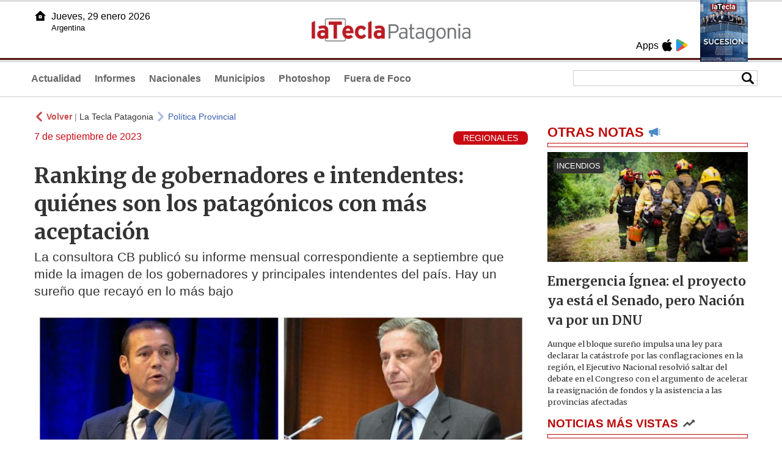

--- FILE ---
content_type: text/html
request_url: https://www.lateclapatagonia.com.ar/78442-ranking-de-gobernadores-e-intendentes-quines-son-los-patagnicos-con-ms-aceptacin
body_size: 5899
content:
<!DOCTYPE html>
<html lang="es">
<head>
<meta charSet="UTF-8"/><meta name="viewport" content="width=device-width, initial-scale=1.0"><title>Ranking de gobernadores e intendentes: quiénes son los patagónicos con más aceptación - La Tecla Patagonia</title><link rel="preconnect" href="//lateclapat-repos-dgf.aplinews.com" />
<meta name="keywords" content="latecla, patagonia, diario, noticias, argentina, nacionales, provinciales, internacionales, economia, judiciales, investigaciones" />
<meta name="language" content="Spanish" />
<meta name="distribution" content="Global" />
<meta name="robots" content="index, follow" />
<meta http-equiv="imagetoolbar" content="no" />
<link rel="manifest" href="/repos/2_7/json/manifest.json">
<link rel="apple-touch-icon" sizes="192x192" href="/repos/2_7/images/icon-192x192.png" />
<meta name="theme-color" content="#B20000" />

<meta name="description" content="La consultora CB publicó su informe mensual correspondiente a septiembre que mide la imagen de los gobernadores y principales intendentes del país. Hay un sureño que recayó en lo más bajo" />
<link rel="canonical" href="https://www.lateclapatagonia.com.ar/78442-ranking-de-gobernadores-e-intendentes-quienes-son-los-patagonicos-con-mas-aceptacion" /><link type="text/css" href="/include/css/gral.min.css?v=4.20" rel="stylesheet" />
<link type="text/css" href="/repos/2_7/css/page.min.css?v=4.20" rel="stylesheet" />
<link type="text/css" href="/repos/2_7/css/home.min.css?v=4.20" rel="stylesheet" />
<link type="text/css" href="/repos/2_7/css/notas.min.css?v=4.20" rel="stylesheet" />
<link type="text/css" href="/repos/2_7/css/footer.min.css?v=4.20" rel="stylesheet" />
<link type="text/css" href="https://fonts.googleapis.com/css2?family=Merriweather:ital,wght@0,300;0,400;0,700;0,900;1,300;1,400;1,700;1,900&display=swap" rel="stylesheet" />
<script src="/include/js/jquery.min.js?v=4.10"></script>
<script src="/repos/2_7/js/page.min.js?v=4.10"></script>
<script src="/repos/2_7/js/notas.min.js?v=4.10"></script>
<link type="text/css" href="/repos/2_7/css/noticia.min.css?v=4.20" rel="stylesheet" />
<script src="/repos/2_7/js/noticia.min.js?v=4.10"></script>
<script src="/include/plugins/lazy/lazyload.min.js?v=4.10"></script>
<link type="text/css" href="/include/plugins/lightgallery/css/lightgallery-bundle.min.css?v=4.20" rel="stylesheet" />
<script src="/include/plugins/lightgallery/lightgallery.min.js?v=4.10"></script>
<script src="/include/plugins/lightgallery/plugins/thumbnail/lg-thumbnail.min.js?v=4.10"></script>
<script src="/include/plugins/lightgallery/plugins/zoom/lg-zoom.min.js?v=4.10"></script>
<meta property="fb:app_id" content="807432996092639" />
<meta property="og:type" content="article" />
<meta property="og:title" content="Ranking de gobernadores e intendentes: qui&eacute;nes son los patag&oacute;nicos con m&aacute;s aceptaci&oacute;n" />
<meta property="og:url" content="https://www.lateclapatagonia.com.ar/78442-ranking-de-gobernadores-e-intendentes-quienes-son-los-patagonicos-con-mas-aceptacion" />
<meta property="og:description" content="La consultora CB public&oacute; su informe mensual correspondiente a septiembre que mide la imagen de los gobernadores y principales intendentes del pa&iacute;s. Hay un sure&ntilde;o que recay&oacute; en lo m&aacute;s bajo" />
<meta itemprop="name" content="Ranking de gobernadores e intendentes: qui&eacute;nes son los patag&oacute;nicos con m&aacute;s aceptaci&oacute;n" />
<meta itemprop="description" content="https://www.lateclapatagonia.com.ar/78442-ranking-de-gobernadores-e-intendentes-quienes-son-los-patagonicos-con-mas-aceptacion" />
<meta property="og:image" itemprop="image" content="https://lateclapat-repos-dw6.aplinews.com/archivos/noticias/fotografias/91062_3.jpg" />
<meta property="og:image:secure_url" itemprop="image" content="https://lateclapat-repos-dw6.aplinews.com/archivos/noticias/fotografias/91062_3.jpg" />
<meta itemprop="image" content="https://lateclapat-repos-dw6.aplinews.com/archivos/noticias/fotografias/91062_3.jpg" />
<meta name="twitter:image" content="https://lateclapat-repos-dw6.aplinews.com/archivos/noticias/fotografias/91062_3.jpg" />
<meta name="twitter:card" content="summary_large_image" />
<meta name="twitter:site" content="@teclapatagonia" />
<meta name="twitter:title" content="Ranking de gobernadores e intendentes: quiénes son los patagónicos con más aceptación" />
<meta name="twitter:x" content="test3" />
<meta name="twitter:url" content="https://www.lateclapatagonia.com.ar/78442-ranking-de-gobernadores-e-intendentes-quienes-son-los-patagonicos-con-mas-aceptacion" />
<meta name="twitter:text:description" content="La consultora CB public&oacute; su informe mensual correspondiente a septiembre que mide la imagen de los gobernadores y principales intendentes del pa&iacute;s. Hay un sure&ntilde;o que recay&oacute; en lo m&aacute;s bajo" />
<script async src="https://www.googletagmanager.com/gtag/js?id=G-8X26J3P7RE"></script><script>window.dataLayer = window.dataLayer || [];function gtag(){dataLayer.push(arguments);}gtag('js', new Date());gtag('config', 'G-8X26J3P7RE');</script>

<script type="text/javascript">
const _SERV_PATH_PREFIX = '';
const _SERV_PATH_REPOS = '2_7';
const noticia_id = 78442;
</script>

<script>
    gtag('event', 'open_news', {
    'reg_id': '78442',
    'reg_nombre': 'Ranking de gobernadores e intendentes: quiénes son los patagónicos con más aceptación',
    });

    console.log("GTAG: open_news");
</script> 
</head>

<body>
<div id="hd-cnt" style="background-image: url(repos/2_7/images/hd-cnt_bg.png);">
    <div class="hd">
        <div class="rg-pn">
            <div class="rg-pn-cnt-1 left">
                <div class="txt left">Apps</div><a class="left mgl4" href="https://apps.apple.com/us/app/la-tecla-patagonia/id1241708196?l=es" title="App Store"><div class="ic_appstore ic_20 bg-ct" style="background-image: url(repos/2_7/images/hd_ic_appstore.png);"></div></a><a class="left mgl4" href="https://play.google.com" title="Google Play"><div class="ic_gplay ic_20 bg-ct" style="background-image: url(repos/2_7/images/hd_ic_gplay.png);"></div></a>            </div>
            <div class="rg-pn-cnt-2 left mgl4">
                <a href="eimpresa.php"><div class="rv" style="background-image:url(https://latecla-repos-dw6.aplinews.com/archivos/eimpresa//paginas/864_0_2.jpg);"></div></a>            </div>  
        </div>
        <div class="lf-pn">
            <a class="left" href="/" title="Inicio"><div class="ic_home ic_20 bg-ct" style="background-image: url(repos/2_7/images/hd_ic_home.png);"></div></a>
            <div class="txt left">
                Jueves, 29 enero 2026<br><small>Argentina</small>            </div>
            <div class="clear"></div>
        </div>
        <a href="/" title="Inicio"><div class="lg bg-ct" style="background-image: url(repos/2_7/images/hd_lg.png);"></div></a>
    </div>

    <div class="hd-mn">
        <div class="cnt-right">
            <!--
            <a class="left mgl6" href="/" title="Whatsapp"><div class="ic_20 bg-ct" style="background-image: url(repos/2_7/images/hd_ic_wa.png);"></div></a>
            <a class="left mgl6" href="/" title="Telegram"><div class="ic_20 bg-ct" style="background-image: url(repos/2_7/images/hd_ic_tm.png);"></div></a>
            <a class="left mgl6" href="/" title="Facebook"><div class="ic_20 bg-ct" style="background-image: url(repos/2_7/images/hd_ic_fb.png);"></div></a>
            <a class="left mgl6" href="/" title="Twitter"><div class="ic_20 bg-ct" style="background-image: url(repos/2_7/images/hd_ic_tw.png);"></div></a>
            <a class="left mgl6" href="/" title="Instagram"><div class="ic_20 bg-ct" style="background-image: url(repos/2_7/images/hd_ic_it.png);"></div></a>
            -->

            <div class="search">
                <div class="busc">
                    <div class="lp bg-ct ic-search" style="background-image: url(repos/2_7/images/hd_lp.png);" title="Buscar"></div>
                    <div class="cnt-busc dato"><input class="dato" type="text" maxlength="30" /></div>
                </div>
                <div class="result"></div>
            </div>
        </div>

        <input type="checkbox" class="openSidebarMenu" id="openSidebarMenu">
        <label for="openSidebarMenu" class="sidebarIconToggle">
            <div class="spinner diagonal part-1"></div>
            <div class="spinner horizontal"></div>
            <div class="spinner diagonal part-2"></div>
        </label>

        <ul id="secc-btns"><li><a href="Actualidad">Actualidad</a></li><li><a href="informes">Informes</a></li><li><a href="nacionales">Nacionales</a></li><li><a href="municipios">Municipios</a></li><li><a href="photoshop">Photoshop</a></li><li><a href="fueradefoco">Fuera de Foco</a></li></ul>
        <div class="clear"></div>
    </div>
</div>
<!-- Sidebar -->
<div id="sidebarMenu">
    <ul class="sidebarMenuInner">
        <li><a href="Actualidad">Actualidad<span>Portada</span></a></li>
        <li><a href="informes">Informes</a></li>
        <li><a href="Nacionales">Nacionales</a></li>
        <li><a href="municipios">Municipios</a></li>
        <li><a href="photoshop">Photoshop</a></li>
        <li><a href="fueradefoco">Fuera de Foco</a></li>
    </ul>
</div><div class="wrapper"><div class="col1" style="padding:0 1rem;"><div><div class="mfch3 mgt8"><div class="ic-back left mgr4" style="background-image:url(/repos/2_7/images/back.png);"></div> <div class="left mgr4"><a class="ne pointer" onclick="history.back();"><strong style="color:#b92321;">Volver</strong></a> | <a class="ne" href="https://www.lateclapatagonia.com.ar"> La Tecla Patagonia</a></div> <div class="ic-back left mgr4" style="background-image:url(/repos/2_7/images/forward.png); opacity:.4;"></div> <a class="az" href="/PoliticaProvincial">Política Provincial</a></div><div class="clear"></div><div class="mfch2 left"> 7 de septiembre de 2023</div><div class="fvol1 right">REGIONALES</div><div class="clear"></div></div><h1 class="ftit1 mgt8">Ranking de gobernadores e intendentes: quiénes son los patagónicos con más aceptación</h1><h2 class="fcop1">La consultora CB publicó su informe mensual correspondiente a septiembre que mide la imagen de los gobernadores y principales intendentes del país. Hay un sureño que recayó en lo más bajo</h2><div id="anchoShare"></div><div id="lightgallery" style="text-align:center;"><a href="https://lateclapat-repos-dw6.aplinews.com/archivos/noticias/fotografias/91062_3.jpg""><img src="https://lateclapat-repos-dw6.aplinews.com/archivos/noticias/fotografias/91062_3.jpg" alt="Ranking de gobernadores e intendentes: quiénes son los patagónicos con más aceptación" width="100%" /></a></div><div class="mod_share" style=""><div class="lb">Compartir</div><div class="clear"></div><a href="https://www.facebook.com/sharer.php?u=https%3A%2F%2Fwww.lateclapatagonia.com.ar%2F78442-ranking-de-gobernadores-e-intendentes-quienes-son-los-patagonicos-con-mas-aceptacion&t=Ranking+de+gobernadores+e+intendentes%3A+qui%C3%A9nes+son+los+patag%C3%B3nicos+con+m%C3%A1s+aceptaci%C3%B3n" target="_blank"><div class="icon_share" style="background-image:url(/repos/2_7/images/facebook.png);"></div></a><a href="https://api.whatsapp.com/send?text=https%3A%2F%2Fwww.lateclapatagonia.com.ar%2F78442-ranking-de-gobernadores-e-intendentes-quienes-son-los-patagonicos-con-mas-aceptacion" target="_blank"><div class="icon_share" style="background-image:url(/repos/2_7/images/whatsapp.png);"></div></a><a class="btnTwShare pointer" url="/include/fns/twitter_sharer.php?url=https%3A%2F%2Fwww.lateclapatagonia.com.ar%2F78442-ranking-de-gobernadores-e-intendentes-quienes-son-los-patagonicos-con-mas-aceptacion&txt=Ranking de gobernadores e intendentes: quiénes son los patagónicos con más aceptación"><div class="icon_share" style="background-image:url(/repos/2_7/images/twitter.png);"></div></a><a href="https://telegram.me/share/url?url=https%3A%2F%2Fwww.lateclapatagonia.com.ar%2F78442-ranking-de-gobernadores-e-intendentes-quienes-son-los-patagonicos-con-mas-aceptacion" target="_blank"><div class="icon_share" style="background-image:url(/repos/2_7/images/telegram.png);"></div></a><a href="mailto:?subject=Mira+esta+nota+de+La+Tecla+Patagonia&body=Ranking+de+gobernadores+e+intendentes%3A+qui%C3%A9nes+son+los+patag%C3%B3nicos+con+m%C3%A1s+aceptaci%C3%B3n %0D%0A%0D%0Ahttps%3A%2F%2Fwww.lateclapatagonia.com.ar%2F78442-ranking-de-gobernadores-e-intendentes-quienes-son-los-patagonicos-con-mas-aceptacion"><div class="icon_share" style="background-image:url(/repos/2_7/images/correo.png);"></div></a></div><div class="fcue1" style="border-bottom:1px solid #ccc; padding-bottom:6px; padding-top:6px;"><h3><br />La consultora CB difundi&oacute; el informe correspondiente a septiembre que mide la imagen de todos los mandatarios provinciales y de los principales intendentes del pa&iacute;s.&nbsp;<br /><br />Los tres gobernadores mejor valorados del mes de septiembre por sus coprovincianos son: Gustavo Vald&eacute;s de Corrientes con 68.5% de imagen positiva, en segundo lugar qued&oacute; el gobernador de la provincia Misiones, Oscar Herrera Ahuad con 68.1%, y cerr&oacute; este podio Juan Schiaretti de C&oacute;rdoba con 67.3% de imagen positiva.<br /><br />En la tabla, pero al final, se encuentras dos mandatarios del sur: Alicia Kirchner de Santa Cruz (40.2%) y Mariano Arcioni de Chubut (40.2%).<br /><br />Por su parte, el neuquino Omar Guti&eacute;rrez se ubica en el puesto 21, mientras que la rionegrina, Arabela Carreras est&aacute; en el puesto 14.&nbsp;<br /><br />En cuanto a los intendentes mejor valorados por sus vecinos en el mes de septiembre Ulpiano Su&aacute;rez de Mendoza (62.1%), Mart&iacute;n Llaryora de C&oacute;rdoba (58.2%) y Gustavo Sastre de Puerto Madryn (57.8%); mientras que los que tienen peor imagen en su ciudad son Germ&aacute;n Alfaro de San Miguel de Tucum&aacute;n (40.3%), Gustavo Mart&iacute;nez de Resistencia (40.9%) y Emilio Jat&oacute;n de la ciudad de Santa Fe (41.6%).<br /><br />Los otros patag&oacute;nicos que figuran son Mariano Gaido, de Neuqu&eacute;n capital,&nbsp; en el puesto 20,&nbsp; Pablo Grasso, de R&iacute;o Gallegos, en el puesto 10 y Gustavo Gennuso en el 19.&nbsp;<br /><br /><br /><iframe class="lazy" height="720" src="https://drive.google.com/file/d/14bSzZDu4SNy-gEZFt0xFu-KoCQhjbBfy/preview" width="100%"></iframe></h3></div><div class="mfch3 mgt8"><div class="ic-back left mgr4" style="background-image:url(/repos/2_7/images/back.png);"></div> <div class="left mgr4"><a class="ne pointer" onclick="history.back();"><strong style="color:#b92321;">Volver</strong></a> | <a class="ne" href="https://www.lateclapatagonia.com.ar"> La Tecla Patagonia</a></div> <div class="ic-back left mgr4" style="background-image:url(/repos/2_7/images/forward.png); opacity:.4;"></div> <a class="az" href="/PoliticaProvincial">Política Provincial</a></div><div class="tags mgt8 mgb8"><div class="tagstit mgb8">Etiquetas / Tags</div><a href="/buscador.php?tag=1&dato=Alicia+kirchner"><div class="tagbtn left mgr8 mgb8">Alicia kirchner</div></a><a href="/buscador.php?tag=1&dato=Arabela"><div class="tagbtn left mgr8 mgb8">Arabela</div></a><a href="/buscador.php?tag=1&dato=Arabela+carreras"><div class="tagbtn left mgr8 mgb8">Arabela carreras</div></a><a href="/buscador.php?tag=1&dato=Arcioni"><div class="tagbtn left mgr8 mgb8">Arcioni</div></a><a href="/buscador.php?tag=1&dato=Carreras"><div class="tagbtn left mgr8 mgb8">Carreras</div></a><a href="/buscador.php?tag=1&dato=Chubut"><div class="tagbtn left mgr8 mgb8">Chubut</div></a><a href="/buscador.php?tag=1&dato=Gobernadores"><div class="tagbtn left mgr8 mgb8">Gobernadores</div></a><a href="/buscador.php?tag=1&dato=Gustavo+sastre"><div class="tagbtn left mgr8 mgb8">Gustavo sastre</div></a><a href="/buscador.php?tag=1&dato=Intendentes"><div class="tagbtn left mgr8 mgb8">Intendentes</div></a><a href="/buscador.php?tag=1&dato=Juan+Schiaretti"><div class="tagbtn left mgr8 mgb8">Juan Schiaretti</div></a><a href="/buscador.php?tag=1&dato=Mariano+arcioni"><div class="tagbtn left mgr8 mgb8">Mariano arcioni</div></a><a href="/buscador.php?tag=1&dato=Mendoza"><div class="tagbtn left mgr8 mgb8">Mendoza</div></a><a href="/buscador.php?tag=1&dato=Patag%C3%B3nicos"><div class="tagbtn left mgr8 mgb8">Patagónicos</div></a><a href="/buscador.php?tag=1&dato=Provincia"><div class="tagbtn left mgr8 mgb8">Provincia</div></a><a href="/buscador.php?tag=1&dato=Puerto+madryn"><div class="tagbtn left mgr8 mgb8">Puerto madryn</div></a><a href="/buscador.php?tag=1&dato=Santa+cruz"><div class="tagbtn left mgr8 mgb8">Santa cruz</div></a><a href="/buscador.php?tag=1&dato=Sastre"><div class="tagbtn left mgr8 mgb8">Sastre</div></a><a href="/buscador.php?tag=1&dato=Valor"><div class="tagbtn left mgr8 mgb8">Valor</div></a><a href="/buscador.php?tag=1&dato=Vecinos"><div class="tagbtn left mgr8 mgb8">Vecinos</div></a><div class="clear"></div></div></div><div class="col2" style="padding:0 1rem;"><div class="lb-1"><h2 class="tx">OTRAS NOTAS</h2><div class="ic" style="background-image:url(/repos/2_7/images/notas_ic.png)"></div><div class="clear"></div><div class="sep"></div></div><div class="sep-1"></div><a class="none" href="96279-emergencia-gnea-el-proyecto-ya-esta-el-senado-pero-nacion-va-por-un-dnu"><article class="nt-3"><div class="ft lazy"  data-bg="url('https://lateclapat-repos-dw6.aplinews.com/archivos/noticias/fotografias/117309_2.jpg')"><div class="cnt-vol"><div class="vol">INCENDIOS</div></div></div><div class="cnt-1"><h1 class="tit">Emergencia Ígnea: el proyecto ya está el Senado, pero Nación va por un DNU</h1><h2 class="cop">Aunque el bloque sureño impulsa una ley para declarar la catástrofe por las conflagraciones en la región, el Ejecutivo Nacional resolvió saltar del debate en el Congreso con el argumento de acelerar la reasignación de fondos y la asistencia a las provincias afectadas</h2></div></article></a><div class="col2"><section class="notRank"><h1 class="tit">NOTICIAS M&Aacute;S VISTAS</h1><div class="ic" style="background-image:url(/repos/2_7/images/rank_ic.png)"></div><div class="clear"></div><div class="sep"></div><a class="ne" href="96271-asspur-le-pincho-la-celebracion-a-weretilneck-por-el-aniversario-de-el-bolson"><div class="item"><div class="ft" style="background-image:url(https://lateclapat-repos-dw6.aplinews.com/archivos/noticias/fotografias/117300_2.jpg);"></div><h2>ASSPUR le pinchó la celebración a Weretilneck por los 100 años de El Bolsón</h2><div class="clear"></div></div></a><a class="ne" href="96258-el-fuego-avanza-de-manera-implacable-y-en-cholila-declararon-el-estado-de-catastrofe"><div class="item"><div class="ft" style="background-image:url(https://lateclapat-repos-dw6.aplinews.com/archivos/noticias/fotografias/117282_2.jpg);"></div><h2>El fuego avanza de manera implacable y en Cholila declararon el estado de catástrofe</h2><div class="clear"></div></div></a><a class="ne" href="96272-incendios-el-gobierno-transferira-100000-millones-a-los-bomberosvoluntarios"><div class="item"><div class="ft" style="background-image:url(https://lateclapat-repos-dw6.aplinews.com/archivos/noticias/fotografias/117302_2.jpg);"></div><h2>Incendios: el gobierno transferirá $100.000 millones a los Bomberos Voluntarios</h2><div class="clear"></div></div></a><a class="ne" href="96264-el-gobierno-bajo-las-retenciones-al-crudo-de-yacimientos-convencionales"><div class="item"><div class="ft" style="background-image:url(https://lateclapat-repos-dw6.aplinews.com/archivos/noticias/fotografias/117292_2.jpg);"></div><h2>Alivio: el Gobierno bajó las retenciones al crudo de yacimientos convencionales</h2><div class="clear"></div></div></a><a class="ne" href="96260-dos-legisladores-y-una-intendenta-seran-acusados-en-la-causa-techo-digno"><div class="item"><div class="ft" style="background-image:url(https://lateclapat-repos-dw6.aplinews.com/archivos/noticias/fotografias/117285_2.jpg);"></div><h2>Dos legisladores y una intendenta serán acusados en la causa “Techo Digno”</h2><div class="clear"></div></div></a></section></div></div></div><div class="cnt-redes">
    <div class="items">
        <a class="left mgl6" href="https://api.whatsapp.com/send?phone=5492216419037" target="_blank" title="Whatsapp"><div class="ic_30 bg-ct" style="background-image: url(repos/2_7/images/hd_ic_wa.png);"></div></a><a class="left mgl6" href="https://www.facebook.com/LaTeclaPatagonia" target="_blank" title="Facebook"><div class="ic_30 bg-ct" style="background-image: url(repos/2_7/images/hd_ic_fb.png);"></div></a><a class="left mgl6" href="https://www.twitter.com/teclapatagonia" target="_blank" title="Twitter"><div class="ic_30 bg-ct" style="background-image: url(repos/2_7/images/hd_ic_tw.png);"></div></a><a class="left mgl6" href="https://www.instagram.com/lateclapatagonia" target="_blank" title="Instagram"><div class="ic_30 bg-ct" style="background-image: url(repos/2_7/images/hd_ic_it.png);"></div></a><a class="left mgl6" href="https://www.tiktok.com" target="_blank" title="Tik Tok"><div class="ic_30 bg-ct" style="background-image: url(repos/2_7/images/hd_ic_tk.png);"></div></a><div class="clear"></div>    </div>
</div>

<div class="pie">
    <div class="logo lazy"  data-bg="url('/repos/2_7/images/logo_cabeza_bn.png?v=4.20')"></div>
    <div class="text">
        Copyright 2026<br /><strong>La Tecla Patagonia</strong><br /><a class="bl" href="redaccion.php"><div class="redacc">Redacción</div></a><br /><span class="rights">Todos los derechos reservados</span><br /><div class="dev">Serga.NET</div>    </div>
</div>
<script>
if(lazyLoadInstance){
    console.log("LazyLoad Update!");
    lazyLoadInstance.update();
}
</script><script type="text/javascript">
$("iframe").each(function( index ){
	console.log(index + " IFRAME: " + $(this).attr("src").search("infogram.com"));

	if($(this).attr("src").search("infogram.com") > 0){
		ratio = $(this).attr("width") / $(this).attr("height");
		$(this).attr("ratio", ratio);
		$(this).addClass("autoResize");

		console.log($(this).width() + " -> " + $(this).attr("width") + " " + $(this).attr("height") + " okey!");
	}
});

function updateIframes(){
	console.log("RESIZE");
	$(".autoResize").each(function( index ){
		//console.log(index + " IFRAME: " + $(this).attr("src").search("infogram.com"));
		h = $(this).width() / $(this).attr("ratio");
		$(this).attr("height", parseInt(h));
	});
}

window.addEventListener('resize', function(event) {
	updateIframes();
}, true);

updateIframes();

//Deteccion de navegador:
function isiOS() {
	return [
		'iPad Simulator',
		'iPhone Simulator',
		'iPod Simulator',
		'iPad',
		'iPhone',
		'iPod'
	].includes(navigator.platform)
	// iPad on iOS 13 detection
	|| (navigator.userAgent.includes("Mac") && "ontouchend" in document)
}

$(document).ready(function(){
	$(".btnTwShare").click(function(){
		var url = $(this).attr("url");

		if(isiOS()){
			window.location = url;
		} else {
			window.open(url, '_blank');
		}
	});
});


</script>

<script>
let ar = []
</script>
<script type="text/javascript" src="/include/js/widget_ctrol.js?v=4.10"></script></body>
</html>